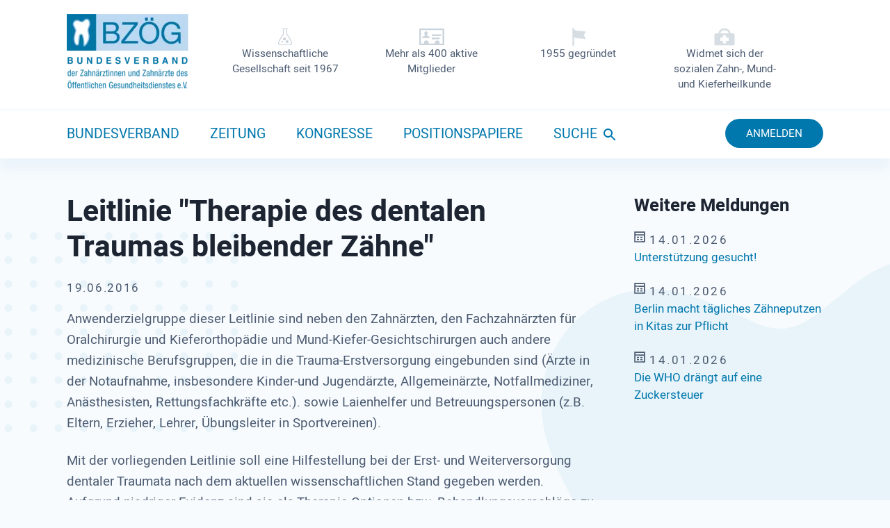

--- FILE ---
content_type: text/html; charset=UTF-8
request_url: https://bzoeg.de/aktuelles-leser/LL-Traume-bleibende-Zaehne.html
body_size: 17036
content:
<!DOCTYPE html>
<html lang="de">
<head>

      <meta charset="UTF-8">
    <title>Leitlinie &quot;Therapie des dentalen Traumas bleibender Zähne&quot; - Bundesverband der Zahnärzte des Öffentlichen Gesundheitsdienstes</title>
    <base href="https://bzoeg.de/">

          <meta name="robots" content="index,follow">
      <meta name="description" content="Auch Laienhelfer und Betreuungspersonen (z.B. Eltern, Erzieher, Lehrer, Übungsleiter in Sportvereinen) sollen Anwenderzielgruppe dieser Leitlinie sein.">
      <meta name="generator" content="Contao Open Source CMS">
    
    
    <meta name="viewport" content="width=device-width, initial-scale=1.0">
        <link rel="stylesheet" href="assets/css/mobile-menu.min.css,swipe.min.css,reset.css,swiper.min.css,fonts...-42b3c122.css">        <script src="assets/js/jquery.min.js,mobile-menu.jquery.min.js-f68c533b.js"></script><link rel="apple-touch-icon" sizes="180x180" href="files/bzoeg/administration/img/apple-touch-icon.png">
<link rel="icon" type="image/png" sizes="32x32" href="files/bzoeg/administration/img/favicon-32x32.png">
<link rel="icon" type="image/png" sizes="16x16" href="files/bzoeg/administration/img/favicon-16x16.png">
<link rel="manifest" href="files/bzoeg/administration/img/site.webmanifest">
<link rel="mask-icon" href="files/bzoeg/administration/img/safari-pinned-tab.svg" color="#0077ad">
<link rel="shortcut icon" href="files/bzoeg/administration/img/favicon.ico">
<meta name="msapplication-TileColor" content="#0077ad">
<meta name="msapplication-config" content="files/bzoeg/administration/img/browserconfig.xml">
<meta name="theme-color" content="#ffffff">
  
</head>
<body id="top">

      
    <div id="wrapper">

                        <header id="header">
            <div class="inside">
              
<!-- indexer::stop -->
<div class="mod_mobile_menu block">

        
  
<div id="mobile-menu-86-trigger" class="mobile_menu_trigger">
    <div class="burger"><span></span></div></div>

<div id="mobile-menu-86" class="mobile_menu">
    <div class="inner">
        
<!-- indexer::stop -->
<nav class="mod_navigation block" id="hautnavigation">

  
  <a href="aktuelles-leser/LL-Traume-bleibende-Zaehne.html#skipNavigation4" class="invisible">Navigation überspringen</a>

  
<ul class="level_1">
            <li class="submenu trail bundesverband first"><a href="bundesverband.html" title="Bundesverband" class="submenu trail bundesverband first" aria-haspopup="true">Bundesverband</a>
<ul class="level_2">
            <li class="first"><a href="bundesverband.html" title="Bundesverband" class="first">Bundesverband</a></li>
                <li><a href="bundesverband/vorstand.html" title="Vorstand">Vorstand</a></li>
                <li><a href="bundesverband/landesstellen.html" title="Landesstellen">Landesstellen</a></li>
                <li><a href="termine.html" title="Termine">Termine</a></li>
                <li class="trail"><a href="aktuelles.html" title="Aktuelles" class="trail">Aktuelles</a></li>
                <li><a href="bundesverband/satzung.html" title="Satzung">Satzung</a></li>
                <li><a href="bundesverband/kontakt.html" title="Kontakt">Kontakt</a></li>
                <li class="last"><a href="mitglied-werden.html" title="Mitglied werden" class="last">Mitglied werden</a></li>
      </ul>
</li>
                <li><a href="zeitung.html" title="Zeitung">Zeitung</a></li>
                <li class="kongresse"><a href="kongresse.html" title="Kongresse" class="kongresse">Kongresse</a></li>
                <li><a href="positionspapiere.html" title="Positionspapiere">Positionspapiere</a></li>
                <li class="suche"><a href="suchergebnisse.html" title="Suche" class="suche">Suche</a></li>
                <li class="anmelden last"><a href="mitglieder-anmeldung.html" title="Anmelden" class="anmelden last">Anmelden</a></li>
      </ul>

  <span id="skipNavigation4" class="invisible"></span>

</nav>
<!-- indexer::continue -->
    </div>
</div>

<script>
(function($) {
    $('#mobile-menu-86').mobileMenu({
                'animation': true,
        'animationSpeed': 300,
                'breakPoint': 1024,
        'offCanvas': false,
        'overlay': false,
        'disableNavigation': false,
        'parentTogglers': false,
        'closeOnLinkClick': false,
        'keepInPlace': false,
        'position': 'left',
                'trigger': $('#mobile-menu-86-trigger')
    });
})(jQuery);
</script>


</div>
<!-- indexer::continue -->

<div class="logo">
	<div class="inside">
<a href="bzoeg-ev.html">
	<span class="screen">
  <picture>
          <source srcset="assets/images/5/bzoeg-logo-ae335cd1.webp 1x, assets/images/6/bzoeg-logo-3f90bae8.webp 2x" media="(max-width: 768px)" type="image/webp" width="135" height="84">
          <source srcset="assets/images/c/bzoeg-logo-fe350fd8.png 1x, assets/images/2/bzoeg-logo-de9253a6.png 2x" media="(max-width: 768px)" width="135" height="84">
          <source srcset="assets/images/d/bzoeg-logo-7f12b2ce.webp 1x, assets/images/1/bzoeg-logo-6c36fc35.webp 2x" type="image/webp" width="175" height="109">
    
<img src="assets/images/5/bzoeg-logo-86ce0d40.png" srcset="assets/images/5/bzoeg-logo-86ce0d40.png 1x, assets/images/b/bzoeg-logo-5346c59d.png 2x" width="175" height="109" alt="" loading="lazy">

  </picture>
</span>
	<span class="mobile">
  <picture>
          <source srcset="assets/images/a/BZOEG-Mobile-Logo-d717b6d2.webp 1x, assets/images/7/BZOEG-Mobile-Logo-b8120f88.webp 2x" media="(max-width: 768px)" type="image/webp" width="135" height="41">
          <source srcset="assets/images/1/BZOEG-Mobile-Logo-6451ca27.jpg 1x, assets/images/0/BZOEG-Mobile-Logo-b5ef1e32.jpg 2x" media="(max-width: 768px)" width="135" height="41">
          <source srcset="assets/images/9/BZOEG-Mobile-Logo-32551081.webp 1x, assets/images/7/BZOEG-Mobile-Logo-68d96d3d.webp 2x" type="image/webp" width="175" height="53">
    
<img src="assets/images/0/BZOEG-Mobile-Logo-d14989de.jpg" srcset="assets/images/0/BZOEG-Mobile-Logo-d14989de.jpg 1x, assets/images/f/BZOEG-Mobile-Logo-143443cc.jpg 2x" width="175" height="53" alt="" loading="lazy">

  </picture>
</span>
</a>
	<div class="ce_text block">

        
  
  
      
<figure class="image_container">
  
  

<img src="files/bzoeg/administration/img/icon-wissenschaft.gif" width="74" height="26" alt="">


  
  </figure>

  
      <p>Wissenschaftliche Gesellschaft seit 1967</p>  

</div>

<div class="ce_text block">

        
  
  
      
<figure class="image_container">
  
  

<img src="files/bzoeg/administration/img/icon-visitenkarte.gif" width="74" height="26" alt="">


  
  </figure>

  
      <p>Mehr als 400 aktive Mitglieder</p>  

</div>

<div class="ce_text block">

        
  
  
      
<figure class="image_container">
  
  

<img src="files/bzoeg/administration/img/gruendungsfahne.gif" width="74" height="26" alt="">


  
  </figure>

  
      <p>1955 gegründet</p>  

</div>

<div class="ce_text block">

        
  
  
      
<figure class="image_container">
  
  

<img src="files/bzoeg/administration/img/icon-arztkoffer.gif" width="74" height="26" alt="">


  
  </figure>

  
      <p>Widmet sich der sozialen Zahn-, Mund- und Kieferheilkunde</p>  

</div>
  

</div></div>
<!-- indexer::stop -->
<nav class="mod_navigation block" id="hautnavigation">

  
  <a href="aktuelles-leser/LL-Traume-bleibende-Zaehne.html#skipNavigation4" class="invisible">Navigation überspringen</a>

  
<ul class="level_1">
            <li class="submenu trail bundesverband first"><a href="bundesverband.html" title="Bundesverband" class="submenu trail bundesverband first" aria-haspopup="true">Bundesverband</a>
<ul class="level_2">
            <li class="first"><a href="bundesverband.html" title="Bundesverband" class="first">Bundesverband</a></li>
                <li><a href="bundesverband/vorstand.html" title="Vorstand">Vorstand</a></li>
                <li><a href="bundesverband/landesstellen.html" title="Landesstellen">Landesstellen</a></li>
                <li><a href="termine.html" title="Termine">Termine</a></li>
                <li class="trail"><a href="aktuelles.html" title="Aktuelles" class="trail">Aktuelles</a></li>
                <li><a href="bundesverband/satzung.html" title="Satzung">Satzung</a></li>
                <li><a href="bundesverband/kontakt.html" title="Kontakt">Kontakt</a></li>
                <li class="last"><a href="mitglied-werden.html" title="Mitglied werden" class="last">Mitglied werden</a></li>
      </ul>
</li>
                <li><a href="zeitung.html" title="Zeitung">Zeitung</a></li>
                <li class="kongresse"><a href="kongresse.html" title="Kongresse" class="kongresse">Kongresse</a></li>
                <li><a href="positionspapiere.html" title="Positionspapiere">Positionspapiere</a></li>
                <li class="suche"><a href="suchergebnisse.html" title="Suche" class="suche">Suche</a></li>
                <li class="anmelden last"><a href="mitglieder-anmeldung.html" title="Anmelden" class="anmelden last">Anmelden</a></li>
      </ul>

  <span id="skipNavigation4" class="invisible"></span>

</nav>
<!-- indexer::continue -->
            </div>
          </header>
              
      
              <div id="container">

                      <main id="main">
              <div class="inside">
                

  <div class="mod_article block" id="article-15">
    
          
<div class="mod_newsreader block">

        
  
  
<div class="layout_full block">

  <h1>Leitlinie "Therapie des dentalen Traumas bleibender Zähne"</h1>

      <p class="info"><time datetime="2016-06-19T21:00:00+02:00">19.06.2016</time>  </p>
  
  
      
<div class="ce_text block">

        
  
      <p>Anwenderzielgruppe dieser Leitlinie sind neben den Zahnärzten, den Fachzahnärzten für Oralchirurgie und Kieferorthopädie und Mund-Kiefer-Gesichtschirurgen auch andere medizinische Berufsgruppen, die in die Trauma-Erstversorgung eingebunden sind (Ärzte in der Notaufnahme, insbesondere Kinder-und Jugendärzte, Allgemeinärzte, Notfallmediziner, Anästhesisten, Rettungsfachkräfte etc.). sowie Laienhelfer und Betreuungspersonen (z.B. Eltern, Erzieher, Lehrer, Übungsleiter in Sportvereinen).</p>
<p>Mit der vorliegenden Leitlinie soll eine Hilfestellung bei der Erst- und Weiterversorgung dentaler Traumata nach dem aktuellen wissenschaftlichen Stand gegeben werden. Aufgrund niedriger Evidenz sind sie als&nbsp;Therapie-Optionen bzw. Behandlungsvorschläge zu verstehen</p>
<p>Quelle: <a href="http://www.awmf.org/leitlinien/detail/ll/083-004.html">awmf.online</a></p>  
  
  

</div>
  
  
</div>


      <!-- indexer::stop -->
    <p class="back"><a href="javascript:history.go(-1)" title="Zurück">Zurück</a></p>
    <!-- indexer::continue -->
  
  

</div>
    
      </div>

              </div>
                          </main>
          
                                
                                    <aside id="right">
                <div class="inside">
                  

  <div class="mod_article block" id="article-47">
    
          
<!-- indexer::stop -->
<div class="mod_newslist block">

            <h2>Weitere Meldungen</h2>
      
  
      
<div class="layout_simple arc_1 block first even">
  <time datetime="2026-01-14T14:28:00+01:00">14.01.2026</time>  <a href="aktuelles-leser/unterstuetzung-gesucht-2.html" title="Den Artikel lesen: Unterstützung gesucht!">Unterstützung gesucht!</a></div>


<div class="layout_simple arc_1 block odd">
  <time datetime="2026-01-14T14:28:00+01:00">14.01.2026</time>  <a href="aktuelles-leser/berlin-macht-taegliches-zaehneputzen-in-kitas-zur-pflicht.html" title="Den Artikel lesen: Berlin macht tägliches Zähneputzen in Kitas zur Pflicht">Berlin macht tägliches Zähneputzen in Kitas zur Pflicht</a></div>


<div class="layout_simple arc_1 block last even">
  <time datetime="2026-01-14T14:26:00+01:00">14.01.2026</time>  <a href="aktuelles-leser/die-who-draengt-auf-eine-zuckersteuer.html" title="Den Artikel lesen: Die WHO drängt auf eine Zuckersteuer">Die WHO drängt auf eine Zuckersteuer</a></div>

      

</div>
<!-- indexer::continue -->
    
      </div>

                </div>
              </aside>
                      
        </div>
      
      
                        <footer id="footer">
            <div class="inside">
              
<!-- indexer::stop -->
<div class="mod_breadcrumb block">

            <h6>Sie befinden sich hier:</h6>
      
  
  <ul itemprop="breadcrumb" itemscope itemtype="http://schema.org/BreadcrumbList">
                  <li class="first" itemscope itemtype="http://schema.org/ListItem" itemprop="itemListElement"><a href="./" title="Bundesverband der Zahnärzte des Öffentlichen Gesundheitsdienstes" itemprop="item"><span itemprop="name">BZÖG</span></a><meta itemprop="position" content="1"></li>
                        <li itemscope itemtype="http://schema.org/ListItem" itemprop="itemListElement"><a href="bundesverband.html" title="Bundesverband" itemprop="item"><span itemprop="name">Bundesverband</span></a><meta itemprop="position" content="2"></li>
                        <li itemscope itemtype="http://schema.org/ListItem" itemprop="itemListElement"><a href="aktuelles.html" title="Aktuelles" itemprop="item"><span itemprop="name">Aktuelles</span></a><meta itemprop="position" content="3"></li>
                        <li class="active last">Leitlinie &quot;Therapie des dentalen Traumas bleibender Zähne&quot;</li>
            </ul>


</div>
<!-- indexer::continue -->

<!-- indexer::stop -->
<nav class="mod_customnav block">

      <h6>2026 BZÖG e.V. Alle Rechte vorbehalten.</h6>
  
  <a href="aktuelles-leser/LL-Traume-bleibende-Zaehne.html#skipNavigation3" class="invisible">Navigation überspringen</a>

  
<ul class="level_1">
            <li class="first"><a href="bundesverband/kontakt.html" title="Kontakt" class="first">Kontakt</a></li>
                <li><a href="bundesverband/satzung.html" title="Satzung">Satzung</a></li>
                <li><a href="mitglied-werden.html" title="Mitglied werden">Mitglied werden</a></li>
                <li><a href="impressum.html" title="Impressum">Impressum</a></li>
                <li class="last"><a href="datenschutz.html" title="Datenschutz" class="last">Datenschutz</a></li>
      </ul>

  <span id="skipNavigation3" class="invisible"></span>

</nav>
<!-- indexer::continue -->
            </div>
          </footer>
              
    </div>

      
  
<script src="assets/swipe/js/swipe.min.js?v=2.2.1"></script>
<script>
  (function() {
    var e = document.querySelectorAll('.content-slider, .slider-control'), c, i;
    for (i=0; i<e.length; i+=2) {
      c = e[i].getAttribute('data-config').split(',');
      new Swipe(e[i], {
        // Put custom options here
        'auto': parseInt(c[0]),
        'speed': parseInt(c[1]),
        'startSlide': parseInt(c[2]),
        'continuous': parseInt(c[3]),
        'menu': e[i+1]
      });
    }
  })();
</script>
<script src="files/bzoeg/administration/js/swiper.min.js?v=38f99b6c"></script><script src="files/bzoeg/administration/js/aufrufe.js?v=f0aaf05c"></script>  <script type="application/ld+json">
{
    "@context": "https:\/\/schema.org",
    "@graph": [
        {
            "@type": "WebPage"
        },
        {
            "@id": "#\/schema\/news\/180",
            "@type": "NewsArticle",
            "author": {
                "@type": "Person",
                "name": "Dr. Grit Hantzsche"
            },
            "datePublished": "2016-06-19T21:00:00+02:00",
            "description": "Auch Laienhelfer und Betreuungspersonen (z.B. Eltern, Erzieher, Lehrer, Übungsleiter in Sportvereinen) sollen Anwenderzielgruppe dieser Leitlinie sein.",
            "headline": "Leitlinie \"Therapie des dentalen Traumas bleibender Zähne\"",
            "text": "Anwenderzielgruppe dieser Leitlinie sind neben den Zahnärzten, den Fachzahnärzten für Oralchirurgie und Kieferorthopädie und Mund-Kiefer-Gesichtschirurgen auch andere medizinische Berufsgruppen, die in die Trauma-Erstversorgung eingebunden sind (Ärzte in der Notaufnahme, insbesondere Kinder-und Jugendärzte, Allgemeinärzte, Notfallmediziner, Anästhesisten, Rettungsfachkräfte etc.). sowie Laienhelfer und Betreuungspersonen (z.B. Eltern, Erzieher, Lehrer, Übungsleiter in Sportvereinen).\nMit der vorliegenden Leitlinie soll eine Hilfestellung bei der Erst- und Weiterversorgung dentaler Traumata nach dem aktuellen wissenschaftlichen Stand gegeben werden. Aufgrund niedriger Evidenz sind sie als Therapie-Optionen bzw. Behandlungsvorschläge zu verstehen\nQuelle: awmf.online",
            "url": "aktuelles-leser\/LL-Traume-bleibende-Zaehne.html"
        }
    ]
}
</script>
<script type="application/ld+json">
{
    "@context": "https:\/\/schema.contao.org",
    "@graph": [
        {
            "@type": "Page",
            "fePreview": false,
            "groups": [],
            "noSearch": false,
            "pageId": 16,
            "protected": false,
            "title": "Leitlinie \"Therapie des dentalen Traumas bleibender Zähne\""
        }
    ]
}
</script></body>
</html>

--- FILE ---
content_type: text/css
request_url: https://bzoeg.de/assets/css/mobile-menu.min.css,swipe.min.css,reset.css,swiper.min.css,fonts...-42b3c122.css
body_size: 49296
content:
.mobile_menu{position:fixed;z-index:100;display:none}.mobile_menu .inner{height:100%;background:#000;overflow-y:scroll}.mobile_menu.active.position_left{box-shadow:2px 0 5px 0 rgba(0,0,0,.5)}.mobile_menu.active.position_top{box-shadow:0 2px 5px 0 rgba(0,0,0,.5)}.mobile_menu.active.position_right{box-shadow:-2px 0 5px 0 rgba(0,0,0,.5)}.mobile_menu.active.position_bottom{box-shadow:0 -2px 5px 0 rgba(0,0,0,.5)}.mobile_menu.active.no_shadow{box-shadow:none!important}.mobile_menu_trigger{display:none}.mobile_menu_wrapper{position:relative;width:100%;overflow:hidden}.mobile_menu_overlay{position:fixed;top:0;left:0;width:100%;height:100vh;z-index:99}.mobile_menu_overlay.background{background:rgba(0,0,0,.5)}.mobile_menu li.submenu_hide>ul{display:none}.mobile_menu li.submenu_show>ul{display:block}body.ie8 .mobile_menu,body.ie8 .mobile_menu_trigger,body.ie9 .mobile_menu,body.ie9 .mobile_menu_trigger{display:none!important}
.content-slider{overflow:hidden;visibility:hidden;position:relative}.slider-wrapper{overflow:hidden;position:relative}.slider-wrapper>*{float:left;width:100%;position:relative}.slider-control{height:30px;position:relative}.slider-control a,.slider-control .slider-menu{position:absolute;top:9px;display:inline-block}.slider-control .slider-prev{left:0}.slider-control .slider-next{right:0}.slider-control .slider-menu{top:0;width:50%;left:50%;margin-left:-25%;font-size:27px;text-align:center}.slider-control .slider-menu b{color:#bbb;cursor:pointer}.slider-control .slider-menu b.active{color:#666}
/* 

html5doctor.com Reset Stylesheet
v1.6.1

Author: Richard Clark - http://richclarkdesign.com 
Twitter: @rich_clark

Last Updated: 2010-09-17

*/

html, body, div, span, object, iframe,
h1, h2, h3, h4, h5, h6, p, blockquote, pre,
abbr, address, cite, code,
del, dfn, em, img, ins, kbd, q, samp,
small, strong, sub, sup, var,
b, i,
dl, dt, dd, ol, ul, li,
fieldset, form, label, legend,
table, caption, tbody, tfoot, thead, tr, th, td,
article, aside, canvas, details, figcaption, figure, 
footer, header, hgroup, menu, nav, section, summary,
time, mark, audio, video {
    margin:0;
    padding:0;
    border:0;
    outline:0;
    font-size:100%;
    vertical-align:baseline;
    background:transparent;
}

body {
    line-height:1;
}

article,aside,details,figcaption,figure,
footer,header,hgroup,menu,nav,section { 
    display:block;
}

nav ul {
    list-style:none;
}

blockquote, q {
    quotes:none;
}

blockquote:before, blockquote:after,
q:before, q:after {
    content:'';
    content:none;
}

a {
    margin:0;
    padding:0;
    font-size:100%;
    vertical-align:baseline;
    background:transparent;
}

/* change colours to suit your needs */
ins {
    background-color:#ff9;
    color:#000;
    text-decoration:none;
}

/* change colours to suit your needs */
mark {
    background-color:#ff9;
    color:#000; 
    font-style:italic;
    font-weight:bold;
}

del {
    text-decoration: line-through;
}

abbr[title], dfn[title] {
    border-bottom:1px dotted;
    cursor:help;
}

table {
    border-collapse:collapse;
    border-spacing:0;
}

/* change border colour to suit your needs */
hr {
    display:block;
    height:1px;
    border:0;   
    border-top:1px solid #cccccc;
    margin:1em 0;
    padding:0;
}

input, select {
    vertical-align:middle;
}

.invisible{
	display: none;
}
/**
 * Swiper 4.5.0
 * Most modern mobile touch slider and framework with hardware accelerated transitions
 * http://www.idangero.us/swiper/
 *
 * Copyright 2014-2019 Vladimir Kharlampidi
 *
 * Released under the MIT License
 *
 * Released on: February 22, 2019
 */
.swiper-container{margin:0 auto;position:relative;overflow:hidden;list-style:none;padding:0;z-index:1}.swiper-container-no-flexbox .swiper-slide{float:left}.swiper-container-vertical>.swiper-wrapper{-webkit-box-orient:vertical;-webkit-box-direction:normal;-webkit-flex-direction:column;-ms-flex-direction:column;flex-direction:column}.swiper-wrapper{position:relative;width:100%;height:100%;z-index:1;display:-webkit-box;display:-webkit-flex;display:-ms-flexbox;display:flex;-webkit-transition-property:-webkit-transform;transition-property:-webkit-transform;-o-transition-property:transform;transition-property:transform;transition-property:transform,-webkit-transform;-webkit-box-sizing:content-box;box-sizing:content-box}.swiper-container-android .swiper-slide,.swiper-wrapper{-webkit-transform:translate3d(0,0,0);transform:translate3d(0,0,0)}.swiper-container-multirow>.swiper-wrapper{-webkit-flex-wrap:wrap;-ms-flex-wrap:wrap;flex-wrap:wrap}.swiper-container-free-mode>.swiper-wrapper{-webkit-transition-timing-function:ease-out;-o-transition-timing-function:ease-out;transition-timing-function:ease-out;margin:0 auto}.swiper-slide{-webkit-flex-shrink:0;-ms-flex-negative:0;flex-shrink:0;width:100%;height:100%;position:relative;-webkit-transition-property:-webkit-transform;transition-property:-webkit-transform;-o-transition-property:transform;transition-property:transform;transition-property:transform,-webkit-transform}.swiper-slide-invisible-blank{visibility:hidden}.swiper-container-autoheight,.swiper-container-autoheight .swiper-slide{height:auto}.swiper-container-autoheight .swiper-wrapper{-webkit-box-align:start;-webkit-align-items:flex-start;-ms-flex-align:start;align-items:flex-start;-webkit-transition-property:height,-webkit-transform;transition-property:height,-webkit-transform;-o-transition-property:transform,height;transition-property:transform,height;transition-property:transform,height,-webkit-transform}.swiper-container-3d{-webkit-perspective:1200px;perspective:1200px}.swiper-container-3d .swiper-cube-shadow,.swiper-container-3d .swiper-slide,.swiper-container-3d .swiper-slide-shadow-bottom,.swiper-container-3d .swiper-slide-shadow-left,.swiper-container-3d .swiper-slide-shadow-right,.swiper-container-3d .swiper-slide-shadow-top,.swiper-container-3d .swiper-wrapper{-webkit-transform-style:preserve-3d;transform-style:preserve-3d}.swiper-container-3d .swiper-slide-shadow-bottom,.swiper-container-3d .swiper-slide-shadow-left,.swiper-container-3d .swiper-slide-shadow-right,.swiper-container-3d .swiper-slide-shadow-top{position:absolute;left:0;top:0;width:100%;height:100%;pointer-events:none;z-index:10}.swiper-container-3d .swiper-slide-shadow-left{background-image:-webkit-gradient(linear,right top,left top,from(rgba(0,0,0,.5)),to(rgba(0,0,0,0)));background-image:-webkit-linear-gradient(right,rgba(0,0,0,.5),rgba(0,0,0,0));background-image:-o-linear-gradient(right,rgba(0,0,0,.5),rgba(0,0,0,0));background-image:linear-gradient(to left,rgba(0,0,0,.5),rgba(0,0,0,0))}.swiper-container-3d .swiper-slide-shadow-right{background-image:-webkit-gradient(linear,left top,right top,from(rgba(0,0,0,.5)),to(rgba(0,0,0,0)));background-image:-webkit-linear-gradient(left,rgba(0,0,0,.5),rgba(0,0,0,0));background-image:-o-linear-gradient(left,rgba(0,0,0,.5),rgba(0,0,0,0));background-image:linear-gradient(to right,rgba(0,0,0,.5),rgba(0,0,0,0))}.swiper-container-3d .swiper-slide-shadow-top{background-image:-webkit-gradient(linear,left bottom,left top,from(rgba(0,0,0,.5)),to(rgba(0,0,0,0)));background-image:-webkit-linear-gradient(bottom,rgba(0,0,0,.5),rgba(0,0,0,0));background-image:-o-linear-gradient(bottom,rgba(0,0,0,.5),rgba(0,0,0,0));background-image:linear-gradient(to top,rgba(0,0,0,.5),rgba(0,0,0,0))}.swiper-container-3d .swiper-slide-shadow-bottom{background-image:-webkit-gradient(linear,left top,left bottom,from(rgba(0,0,0,.5)),to(rgba(0,0,0,0)));background-image:-webkit-linear-gradient(top,rgba(0,0,0,.5),rgba(0,0,0,0));background-image:-o-linear-gradient(top,rgba(0,0,0,.5),rgba(0,0,0,0));background-image:linear-gradient(to bottom,rgba(0,0,0,.5),rgba(0,0,0,0))}.swiper-container-wp8-horizontal,.swiper-container-wp8-horizontal>.swiper-wrapper{-ms-touch-action:pan-y;touch-action:pan-y}.swiper-container-wp8-vertical,.swiper-container-wp8-vertical>.swiper-wrapper{-ms-touch-action:pan-x;touch-action:pan-x}.swiper-button-next,.swiper-button-prev{position:absolute;top:50%;width:27px;height:44px;margin-top:-22px;z-index:10;cursor:pointer;background-size:27px 44px;background-position:center;background-repeat:no-repeat}.swiper-button-next.swiper-button-disabled,.swiper-button-prev.swiper-button-disabled{opacity:.35;cursor:auto;pointer-events:none}.swiper-button-prev,.swiper-container-rtl .swiper-button-next{background-image:url("data:image/svg+xml;charset=utf-8,%3Csvg%20xmlns%3D'http%3A%2F%2Fwww.w3.org%2F2000%2Fsvg'%20viewBox%3D'0%200%2027%2044'%3E%3Cpath%20d%3D'M0%2C22L22%2C0l2.1%2C2.1L4.2%2C22l19.9%2C19.9L22%2C44L0%2C22L0%2C22L0%2C22z'%20fill%3D'%23007aff'%2F%3E%3C%2Fsvg%3E");left:10px;right:auto}.swiper-button-next,.swiper-container-rtl .swiper-button-prev{background-image:url("data:image/svg+xml;charset=utf-8,%3Csvg%20xmlns%3D'http%3A%2F%2Fwww.w3.org%2F2000%2Fsvg'%20viewBox%3D'0%200%2027%2044'%3E%3Cpath%20d%3D'M27%2C22L27%2C22L5%2C44l-2.1-2.1L22.8%2C22L2.9%2C2.1L5%2C0L27%2C22L27%2C22z'%20fill%3D'%23007aff'%2F%3E%3C%2Fsvg%3E");right:10px;left:auto}.swiper-button-prev.swiper-button-white,.swiper-container-rtl .swiper-button-next.swiper-button-white{background-image:url("data:image/svg+xml;charset=utf-8,%3Csvg%20xmlns%3D'http%3A%2F%2Fwww.w3.org%2F2000%2Fsvg'%20viewBox%3D'0%200%2027%2044'%3E%3Cpath%20d%3D'M0%2C22L22%2C0l2.1%2C2.1L4.2%2C22l19.9%2C19.9L22%2C44L0%2C22L0%2C22L0%2C22z'%20fill%3D'%23ffffff'%2F%3E%3C%2Fsvg%3E")}.swiper-button-next.swiper-button-white,.swiper-container-rtl .swiper-button-prev.swiper-button-white{background-image:url("data:image/svg+xml;charset=utf-8,%3Csvg%20xmlns%3D'http%3A%2F%2Fwww.w3.org%2F2000%2Fsvg'%20viewBox%3D'0%200%2027%2044'%3E%3Cpath%20d%3D'M27%2C22L27%2C22L5%2C44l-2.1-2.1L22.8%2C22L2.9%2C2.1L5%2C0L27%2C22L27%2C22z'%20fill%3D'%23ffffff'%2F%3E%3C%2Fsvg%3E")}.swiper-button-prev.swiper-button-black,.swiper-container-rtl .swiper-button-next.swiper-button-black{background-image:url("data:image/svg+xml;charset=utf-8,%3Csvg%20xmlns%3D'http%3A%2F%2Fwww.w3.org%2F2000%2Fsvg'%20viewBox%3D'0%200%2027%2044'%3E%3Cpath%20d%3D'M0%2C22L22%2C0l2.1%2C2.1L4.2%2C22l19.9%2C19.9L22%2C44L0%2C22L0%2C22L0%2C22z'%20fill%3D'%23000000'%2F%3E%3C%2Fsvg%3E")}.swiper-button-next.swiper-button-black,.swiper-container-rtl .swiper-button-prev.swiper-button-black{background-image:url("data:image/svg+xml;charset=utf-8,%3Csvg%20xmlns%3D'http%3A%2F%2Fwww.w3.org%2F2000%2Fsvg'%20viewBox%3D'0%200%2027%2044'%3E%3Cpath%20d%3D'M27%2C22L27%2C22L5%2C44l-2.1-2.1L22.8%2C22L2.9%2C2.1L5%2C0L27%2C22L27%2C22z'%20fill%3D'%23000000'%2F%3E%3C%2Fsvg%3E")}.swiper-button-lock{display:none}.swiper-pagination{position:absolute;text-align:center;-webkit-transition:.3s opacity;-o-transition:.3s opacity;transition:.3s opacity;-webkit-transform:translate3d(0,0,0);transform:translate3d(0,0,0);z-index:10}.swiper-pagination.swiper-pagination-hidden{opacity:0}.swiper-container-horizontal>.swiper-pagination-bullets,.swiper-pagination-custom,.swiper-pagination-fraction{bottom:10px;left:0;width:100%}.swiper-pagination-bullets-dynamic{overflow:hidden;font-size:0}.swiper-pagination-bullets-dynamic .swiper-pagination-bullet{-webkit-transform:scale(.33);-ms-transform:scale(.33);transform:scale(.33);position:relative}.swiper-pagination-bullets-dynamic .swiper-pagination-bullet-active{-webkit-transform:scale(1);-ms-transform:scale(1);transform:scale(1)}.swiper-pagination-bullets-dynamic .swiper-pagination-bullet-active-main{-webkit-transform:scale(1);-ms-transform:scale(1);transform:scale(1)}.swiper-pagination-bullets-dynamic .swiper-pagination-bullet-active-prev{-webkit-transform:scale(.66);-ms-transform:scale(.66);transform:scale(.66)}.swiper-pagination-bullets-dynamic .swiper-pagination-bullet-active-prev-prev{-webkit-transform:scale(.33);-ms-transform:scale(.33);transform:scale(.33)}.swiper-pagination-bullets-dynamic .swiper-pagination-bullet-active-next{-webkit-transform:scale(.66);-ms-transform:scale(.66);transform:scale(.66)}.swiper-pagination-bullets-dynamic .swiper-pagination-bullet-active-next-next{-webkit-transform:scale(.33);-ms-transform:scale(.33);transform:scale(.33)}.swiper-pagination-bullet{width:8px;height:8px;display:inline-block;border-radius:100%;background:#000;opacity:.2}button.swiper-pagination-bullet{border:none;margin:0;padding:0;-webkit-box-shadow:none;box-shadow:none;-webkit-appearance:none;-moz-appearance:none;appearance:none}.swiper-pagination-clickable .swiper-pagination-bullet{cursor:pointer}.swiper-pagination-bullet-active{opacity:1;background:#007aff}.swiper-container-vertical>.swiper-pagination-bullets{right:10px;top:50%;-webkit-transform:translate3d(0,-50%,0);transform:translate3d(0,-50%,0)}.swiper-container-vertical>.swiper-pagination-bullets .swiper-pagination-bullet{margin:6px 0;display:block}.swiper-container-vertical>.swiper-pagination-bullets.swiper-pagination-bullets-dynamic{top:50%;-webkit-transform:translateY(-50%);-ms-transform:translateY(-50%);transform:translateY(-50%);width:8px}.swiper-container-vertical>.swiper-pagination-bullets.swiper-pagination-bullets-dynamic .swiper-pagination-bullet{display:inline-block;-webkit-transition:.2s top,.2s -webkit-transform;transition:.2s top,.2s -webkit-transform;-o-transition:.2s transform,.2s top;transition:.2s transform,.2s top;transition:.2s transform,.2s top,.2s -webkit-transform}.swiper-container-horizontal>.swiper-pagination-bullets .swiper-pagination-bullet{margin:0 4px}.swiper-container-horizontal>.swiper-pagination-bullets.swiper-pagination-bullets-dynamic{left:50%;-webkit-transform:translateX(-50%);-ms-transform:translateX(-50%);transform:translateX(-50%);white-space:nowrap}.swiper-container-horizontal>.swiper-pagination-bullets.swiper-pagination-bullets-dynamic .swiper-pagination-bullet{-webkit-transition:.2s left,.2s -webkit-transform;transition:.2s left,.2s -webkit-transform;-o-transition:.2s transform,.2s left;transition:.2s transform,.2s left;transition:.2s transform,.2s left,.2s -webkit-transform}.swiper-container-horizontal.swiper-container-rtl>.swiper-pagination-bullets-dynamic .swiper-pagination-bullet{-webkit-transition:.2s right,.2s -webkit-transform;transition:.2s right,.2s -webkit-transform;-o-transition:.2s transform,.2s right;transition:.2s transform,.2s right;transition:.2s transform,.2s right,.2s -webkit-transform}.swiper-pagination-progressbar{background:rgba(0,0,0,.25);position:absolute}.swiper-pagination-progressbar .swiper-pagination-progressbar-fill{background:#007aff;position:absolute;left:0;top:0;width:100%;height:100%;-webkit-transform:scale(0);-ms-transform:scale(0);transform:scale(0);-webkit-transform-origin:left top;-ms-transform-origin:left top;transform-origin:left top}.swiper-container-rtl .swiper-pagination-progressbar .swiper-pagination-progressbar-fill{-webkit-transform-origin:right top;-ms-transform-origin:right top;transform-origin:right top}.swiper-container-horizontal>.swiper-pagination-progressbar,.swiper-container-vertical>.swiper-pagination-progressbar.swiper-pagination-progressbar-opposite{width:100%;height:4px;left:0;top:0}.swiper-container-horizontal>.swiper-pagination-progressbar.swiper-pagination-progressbar-opposite,.swiper-container-vertical>.swiper-pagination-progressbar{width:4px;height:100%;left:0;top:0}.swiper-pagination-white .swiper-pagination-bullet-active{background:#fff}.swiper-pagination-progressbar.swiper-pagination-white{background:rgba(255,255,255,.25)}.swiper-pagination-progressbar.swiper-pagination-white .swiper-pagination-progressbar-fill{background:#fff}.swiper-pagination-black .swiper-pagination-bullet-active{background:#000}.swiper-pagination-progressbar.swiper-pagination-black{background:rgba(0,0,0,.25)}.swiper-pagination-progressbar.swiper-pagination-black .swiper-pagination-progressbar-fill{background:#000}.swiper-pagination-lock{display:none}.swiper-scrollbar{border-radius:10px;position:relative;-ms-touch-action:none;background:rgba(0,0,0,.1)}.swiper-container-horizontal>.swiper-scrollbar{position:absolute;left:1%;bottom:3px;z-index:50;height:5px;width:98%}.swiper-container-vertical>.swiper-scrollbar{position:absolute;right:3px;top:1%;z-index:50;width:5px;height:98%}.swiper-scrollbar-drag{height:100%;width:100%;position:relative;background:rgba(0,0,0,.5);border-radius:10px;left:0;top:0}.swiper-scrollbar-cursor-drag{cursor:move}.swiper-scrollbar-lock{display:none}.swiper-zoom-container{width:100%;height:100%;display:-webkit-box;display:-webkit-flex;display:-ms-flexbox;display:flex;-webkit-box-pack:center;-webkit-justify-content:center;-ms-flex-pack:center;justify-content:center;-webkit-box-align:center;-webkit-align-items:center;-ms-flex-align:center;align-items:center;text-align:center}.swiper-zoom-container>canvas,.swiper-zoom-container>img,.swiper-zoom-container>svg{max-width:100%;max-height:100%;-o-object-fit:contain;object-fit:contain}.swiper-slide-zoomed{cursor:move}.swiper-lazy-preloader{width:42px;height:42px;position:absolute;left:50%;top:50%;margin-left:-21px;margin-top:-21px;z-index:10;-webkit-transform-origin:50%;-ms-transform-origin:50%;transform-origin:50%;-webkit-animation:swiper-preloader-spin 1s steps(12,end) infinite;animation:swiper-preloader-spin 1s steps(12,end) infinite}.swiper-lazy-preloader:after{display:block;content:'';width:100%;height:100%;background-image:url("data:image/svg+xml;charset=utf-8,%3Csvg%20viewBox%3D'0%200%20120%20120'%20xmlns%3D'http%3A%2F%2Fwww.w3.org%2F2000%2Fsvg'%20xmlns%3Axlink%3D'http%3A%2F%2Fwww.w3.org%2F1999%2Fxlink'%3E%3Cdefs%3E%3Cline%20id%3D'l'%20x1%3D'60'%20x2%3D'60'%20y1%3D'7'%20y2%3D'27'%20stroke%3D'%236c6c6c'%20stroke-width%3D'11'%20stroke-linecap%3D'round'%2F%3E%3C%2Fdefs%3E%3Cg%3E%3Cuse%20xlink%3Ahref%3D'%23l'%20opacity%3D'.27'%2F%3E%3Cuse%20xlink%3Ahref%3D'%23l'%20opacity%3D'.27'%20transform%3D'rotate(30%2060%2C60)'%2F%3E%3Cuse%20xlink%3Ahref%3D'%23l'%20opacity%3D'.27'%20transform%3D'rotate(60%2060%2C60)'%2F%3E%3Cuse%20xlink%3Ahref%3D'%23l'%20opacity%3D'.27'%20transform%3D'rotate(90%2060%2C60)'%2F%3E%3Cuse%20xlink%3Ahref%3D'%23l'%20opacity%3D'.27'%20transform%3D'rotate(120%2060%2C60)'%2F%3E%3Cuse%20xlink%3Ahref%3D'%23l'%20opacity%3D'.27'%20transform%3D'rotate(150%2060%2C60)'%2F%3E%3Cuse%20xlink%3Ahref%3D'%23l'%20opacity%3D'.37'%20transform%3D'rotate(180%2060%2C60)'%2F%3E%3Cuse%20xlink%3Ahref%3D'%23l'%20opacity%3D'.46'%20transform%3D'rotate(210%2060%2C60)'%2F%3E%3Cuse%20xlink%3Ahref%3D'%23l'%20opacity%3D'.56'%20transform%3D'rotate(240%2060%2C60)'%2F%3E%3Cuse%20xlink%3Ahref%3D'%23l'%20opacity%3D'.66'%20transform%3D'rotate(270%2060%2C60)'%2F%3E%3Cuse%20xlink%3Ahref%3D'%23l'%20opacity%3D'.75'%20transform%3D'rotate(300%2060%2C60)'%2F%3E%3Cuse%20xlink%3Ahref%3D'%23l'%20opacity%3D'.85'%20transform%3D'rotate(330%2060%2C60)'%2F%3E%3C%2Fg%3E%3C%2Fsvg%3E");background-position:50%;background-size:100%;background-repeat:no-repeat}.swiper-lazy-preloader-white:after{background-image:url("data:image/svg+xml;charset=utf-8,%3Csvg%20viewBox%3D'0%200%20120%20120'%20xmlns%3D'http%3A%2F%2Fwww.w3.org%2F2000%2Fsvg'%20xmlns%3Axlink%3D'http%3A%2F%2Fwww.w3.org%2F1999%2Fxlink'%3E%3Cdefs%3E%3Cline%20id%3D'l'%20x1%3D'60'%20x2%3D'60'%20y1%3D'7'%20y2%3D'27'%20stroke%3D'%23fff'%20stroke-width%3D'11'%20stroke-linecap%3D'round'%2F%3E%3C%2Fdefs%3E%3Cg%3E%3Cuse%20xlink%3Ahref%3D'%23l'%20opacity%3D'.27'%2F%3E%3Cuse%20xlink%3Ahref%3D'%23l'%20opacity%3D'.27'%20transform%3D'rotate(30%2060%2C60)'%2F%3E%3Cuse%20xlink%3Ahref%3D'%23l'%20opacity%3D'.27'%20transform%3D'rotate(60%2060%2C60)'%2F%3E%3Cuse%20xlink%3Ahref%3D'%23l'%20opacity%3D'.27'%20transform%3D'rotate(90%2060%2C60)'%2F%3E%3Cuse%20xlink%3Ahref%3D'%23l'%20opacity%3D'.27'%20transform%3D'rotate(120%2060%2C60)'%2F%3E%3Cuse%20xlink%3Ahref%3D'%23l'%20opacity%3D'.27'%20transform%3D'rotate(150%2060%2C60)'%2F%3E%3Cuse%20xlink%3Ahref%3D'%23l'%20opacity%3D'.37'%20transform%3D'rotate(180%2060%2C60)'%2F%3E%3Cuse%20xlink%3Ahref%3D'%23l'%20opacity%3D'.46'%20transform%3D'rotate(210%2060%2C60)'%2F%3E%3Cuse%20xlink%3Ahref%3D'%23l'%20opacity%3D'.56'%20transform%3D'rotate(240%2060%2C60)'%2F%3E%3Cuse%20xlink%3Ahref%3D'%23l'%20opacity%3D'.66'%20transform%3D'rotate(270%2060%2C60)'%2F%3E%3Cuse%20xlink%3Ahref%3D'%23l'%20opacity%3D'.75'%20transform%3D'rotate(300%2060%2C60)'%2F%3E%3Cuse%20xlink%3Ahref%3D'%23l'%20opacity%3D'.85'%20transform%3D'rotate(330%2060%2C60)'%2F%3E%3C%2Fg%3E%3C%2Fsvg%3E")}@-webkit-keyframes swiper-preloader-spin{100%{-webkit-transform:rotate(360deg);transform:rotate(360deg)}}@keyframes swiper-preloader-spin{100%{-webkit-transform:rotate(360deg);transform:rotate(360deg)}}.swiper-container .swiper-notification{position:absolute;left:0;top:0;pointer-events:none;opacity:0;z-index:-1000}.swiper-container-fade.swiper-container-free-mode .swiper-slide{-webkit-transition-timing-function:ease-out;-o-transition-timing-function:ease-out;transition-timing-function:ease-out}.swiper-container-fade .swiper-slide{pointer-events:none;-webkit-transition-property:opacity;-o-transition-property:opacity;transition-property:opacity}.swiper-container-fade .swiper-slide .swiper-slide{pointer-events:none}.swiper-container-fade .swiper-slide-active,.swiper-container-fade .swiper-slide-active .swiper-slide-active{pointer-events:auto}.swiper-container-cube{overflow:visible}.swiper-container-cube .swiper-slide{pointer-events:none;-webkit-backface-visibility:hidden;backface-visibility:hidden;z-index:1;visibility:hidden;-webkit-transform-origin:0 0;-ms-transform-origin:0 0;transform-origin:0 0;width:100%;height:100%}.swiper-container-cube .swiper-slide .swiper-slide{pointer-events:none}.swiper-container-cube.swiper-container-rtl .swiper-slide{-webkit-transform-origin:100% 0;-ms-transform-origin:100% 0;transform-origin:100% 0}.swiper-container-cube .swiper-slide-active,.swiper-container-cube .swiper-slide-active .swiper-slide-active{pointer-events:auto}.swiper-container-cube .swiper-slide-active,.swiper-container-cube .swiper-slide-next,.swiper-container-cube .swiper-slide-next+.swiper-slide,.swiper-container-cube .swiper-slide-prev{pointer-events:auto;visibility:visible}.swiper-container-cube .swiper-slide-shadow-bottom,.swiper-container-cube .swiper-slide-shadow-left,.swiper-container-cube .swiper-slide-shadow-right,.swiper-container-cube .swiper-slide-shadow-top{z-index:0;-webkit-backface-visibility:hidden;backface-visibility:hidden}.swiper-container-cube .swiper-cube-shadow{position:absolute;left:0;bottom:0;width:100%;height:100%;background:#000;opacity:.6;-webkit-filter:blur(50px);filter:blur(50px);z-index:0}.swiper-container-flip{overflow:visible}.swiper-container-flip .swiper-slide{pointer-events:none;-webkit-backface-visibility:hidden;backface-visibility:hidden;z-index:1}.swiper-container-flip .swiper-slide .swiper-slide{pointer-events:none}.swiper-container-flip .swiper-slide-active,.swiper-container-flip .swiper-slide-active .swiper-slide-active{pointer-events:auto}.swiper-container-flip .swiper-slide-shadow-bottom,.swiper-container-flip .swiper-slide-shadow-left,.swiper-container-flip .swiper-slide-shadow-right,.swiper-container-flip .swiper-slide-shadow-top{z-index:0;-webkit-backface-visibility:hidden;backface-visibility:hidden}.swiper-container-coverflow .swiper-wrapper{-ms-perspective:1200px}
/* heebo-regular - latin */
@font-face {
  font-family: 'Heebo';
  font-style: normal;
  font-weight: 400;
  src: local('Heebo'), local('Heebo-Regular'),
       url('../../files/bzoeg/administration/css/fonts/heebo-v4-latin-regular.woff2') format('woff2'), /* Chrome 26+, Opera 23+, Firefox 39+ */
       url('../../files/bzoeg/administration/css/fonts/heebo-v4-latin-regular.woff') format('woff'); /* Chrome 6+, Firefox 3.6+, IE 9+, Safari 5.1+ */
}

/* heebo-700 - latin */
@font-face {
  font-family: 'Heebo';
  font-style: normal;
  font-weight: 700;
  src: local('Heebo Bold'), local('Heebo-Bold'),
       url('../../files/bzoeg/administration/css/fonts/heebo-v4-latin-700.woff2') format('woff2'), /* Chrome 26+, Opera 23+, Firefox 39+ */
       url('../../files/bzoeg/administration/css/fonts/heebo-v4-latin-700.woff') format('woff'); /* Chrome 6+, Firefox 3.6+, IE 9+, Safari 5.1+ */
}

*{
	box-sizing: border-box;
}

html {font-size: 17px;}

body, input, textarea, button{
	font-family: 'Heebo', sans-serif;
}

body{
  background: url(../../files/bzoeg/administration/css/images/dots.svg), url(../../files/bzoeg/administration/css/images/zahn.svg);
  background-repeat: no-repeat, no-repeat;
  background-position: left 45vh, 60vw 50vh;
  background-size: 350px, 700px;
  background-attachment: fixed, fixed;
  background-color: #F7FBFE;
  font-style: normal;
  color: #4c5b71;
  font-weight: 400;
  line-height: 1.5;
}

a{
	color: #0077AD;
	text-decoration: none;
}

a:hover{
	color: #15262D;
	text-decoration: underline;
}

p {margin-bottom: 1.25em;}

h1, h2, h3, h4, h5, h6 {
  margin-bottom: .75em;
  line-height: 1.4;
  font-weight: 400;
  color: #161c2d;
}

h1, h2 {
  font-weight: 700;
  color: #1D2432;
}

h1 {
    margin-top: 0;
    font-size: 3.2em;
    text-transform: uppercase;
    letter-spacing: .15em;
}

h2 {
    font-size: 1.5em;
    text-transform: inherit;
    letter-spacing: 0;
}

h1 a,h2 a,h3 a,h4 a,h5 a,h6 a{
	color: #15262D;
}

h3 {font-size: 1.2em;}

h4 {font-size: 1.2em;}

h5 {font-size: 1.1em;}

h6 {font-size: 1em;}

small, .text_small {font-size: 1em;}

figcaption{
	line-height: 28px;
}

error{
	color: red !important;
}

@media (max-width: 1300px) {

	h1 {
    	font-size: 2.7em;
	}

	h1, h2 {
		word-break: break-word;
	}
	
}

@media (max-width: 1024px) {

	h1 {
    	font-size: 1.8em;
    	letter-spacing: .05em;
	}
	
}
#header .mod_navigation,
#header .logo,
#footer{
	background: white;
}

#footer .inside .mod_breadcrumb,
#footer .inside .mod_customnav,
#footer .inside .mod_article .ce_colsetStart,
#container{
	width: 85%;
	margin: 0 auto;
	max-width: 1200px;
}

#header .mod_navigation{
	margin-bottom: 3em;
	box-shadow: 0 1em 1rem rgba(0,119,173,0.05);
}

#header .mod_navigation ul.level_1,
#header .mod_article,
#header .logo .inside{
	max-width: 1200px;
	margin: 0 auto;
	width: 85%;
}

#footer .inside .mod_breadcrumb{
	padding-top: 20px;
}

#footer .inside .mod_customnav{
	padding-bottom: 40px;
}

#footer .inside .mod_article {
	padding: 40px 0 20px;
	background: #dceeff;
}

#container{
	display: flex;
	padding: 0 0 40px 0;
}

#main .inside .mod_article{
	display: flex;
	flex-wrap: wrap;
	justify-content: space-between;
	align-items: stretch;
	align-content: flex-start;
}

#main,
#right{
	flex: 1 1 auto;
}

#main{
	width: 70%;
	margin-right: 5%;
}

#right{
	width: 25%;
}


@media (max-width: 768px) {
	
	body{
		background-position: left 15vh, 60vw 50vh;
		background-size: 250px, 400px;
	}	
	
	
	#main {
		margin-right: 0;
	}
	
	#container {
		display: block;
	}
	
	#main, #right {
		display: block;
		flex: auto;
		width: 100%;
	}
	
	#right{
		margin-top: 2em;
	}
	
}




/*
	SUBCOLS MOBILE
*/

@media (max-width: 1024px) {

	.ym-g50,
	.ym-g33,
	.ym-g66 {
		width: 100%;
	}
	
	.ym-gbox-right,
	.ym-gbox-left,
	.ym-gbox{
		padding: 0 !important;	
	}
	
}




/*
	ALLGEMEINES
*/

.shadow,
.layout_teaser{
	box-shadow: 0 1.5rem 4rem rgba(0,119,173,0.1);
	border-radius: 0 0 6px 6px;
	border-top: 4px solid #0077AD21;
}

.einleiter{
	position: relative;
	width: 100%;
	height: auto;
}

.image_container{
	line-height: 0;
}


@media (max-width: 1024px) {
	
	#header .ce_text h3{
		margin-top: 0;
	}
	
}




/*
	LOGIN
*/



.mod_login{
	background: white;
	padding: 2em 2.5em;
	box-shadow: 0 1.5rem 4rem rgba(0,119,173,0.1);
	border-radius: 0 0 6px 6px;
	border-top: 4px solid #0077AD21;
}

/*
	LOGO
*/

#header .logo {
	border-bottom: 3px solid #F7FBFE;
}

#header .logo a,
#header .logo .ce_text {
	display: inline-block;
	width: 19%;
	padding: 20px 0;
	vertical-align: top;
}

#header .logo .mobile{
	display: none;
}

#header .logo .ce_text{
	text-align: center;
	padding: 40px 20px 0;
	font-size: .9em;
}

#header .ce_text h1 {
	margin-bottom: .25em;
	line-height: 1em;
	font-size: 4.5em;
}

#header h1{
	position: relative;
}

#header h1::before {
	content: "";
	width: 300px;
	height: 30px;
	background: white;
	display: block;
	position: absolute;
	top: 50px;
	z-index: -1;
}




@media (max-width: 1024px) {

	#header .logo .ce_text,
	#header .logo .screen{
		display: none;
	}
	
	#header .logo a, #header .logo .ce_text {
		padding: 10px 0;
	}
	
	#header .logo .mobile{
		display: block;
		line-height: 0;
	}
	
	#header .logo{
		border: none;
		margin-bottom: 20px;
		background: transparent;
	}
	
	#header .logo a{
		padding: 20px 0 0;
	}
	
	#header .ce_text h1{
		font-size: 2.5em;
	}
	
	#header h1::before {
		top: 20px;
		width: 150px;
	}
}





/*
	EINLEITUNG
*/

.layout_einleitung{
	display: flex;
	justify-content: center;
	align-items: center;
	margin-bottom: 3em;
/*
	background: url(../../files/bzoeg/administration/css/images/trennlinie.gif) repeat-x;
	background-position: bottom center;
*/
}


/*
	SLIDER
*/

.ce_swiperStart{
	margin-bottom: 3em;
}

.ce_swiperStart .einleiter{
	width: 100%;
}

.ce_swiperStart h1 {
	margin-bottom: 0;
}

.ce_swiperStart .image_container.float_right {
	margin-bottom: 0;
}

.swiper-button-prev,
.swiper-button-next{
	bottom: 20px;
	top: inherit;
	width: 44px;
	border-radius: 50px;
	background-position: center center;
	background-repeat: no-repeat;
	background-size: 24px;
	background-color: #0077AD;
	background-image: url(../../files/bzoeg/administration/css/images/baseline-navigate_next-24px.svg);
}

.swiper-button-next{
	right: auto;
	left: 70px;
}

.swiper-button-prev{
	background-image: url(../../files/bzoeg/administration/css/images/baseline-navigate_before-24px.svg);
}

@media (max-width: 1024px) {

	.swiper-button-prev,
	.swiper-button-next{
		display: none;	
	}
	
	.ce_swiperStart .image_container.float_right{
		margin-bottom: 30px;
	}
	
}


@media (max-width: 768px) {

	.ce_swiperStart{
		margin: 0;
	}

	.layout_einleitung{
		flex-wrap: wrap-reverse;
		margin: 0;
	}
	
	.layout_einleitung .text{
		margin-top: 2em;
	}

}


/*
	NAVIGATION
*/

.mod_navigation{
	position: relative;
	transition: all .25s ease;
}

.mod_navigation ul.level_1{
	position: relative;
}

.mod_navigation ul.level_1 li{
	display: inline-block;
}

.mod_navigation ul.level_1 li a,
.mod_navigation ul.level_1 li strong{
	display: block;
	padding: 20px;
	font-size: 1.15em;
	text-transform: uppercase;
	font-weight: 400;
}

.mod_navigation ul.level_1 li a:hover,
.mod_navigation ul.level_1 li strong{
	color: #15262D;
}

.mod_navigation ul.level_1 li.first a,
.mod_navigation ul.level_1 li.first strong{
	padding-left: 0;
}

.mod_navigation ul.level_1 li.suche a,
.mod_navigation ul.level_1 li.suche strong{
	background: url(../../files/bzoeg/administration/css/images/baseline-search-24px.svg) no-repeat right center;
	background-size: auto;
	background-size: 24px;
	padding-right: 30px;
}

.mod_navigation ul.level_1 li.anmelden,
.mod_navigation ul.level_1 li.abmelden{
	position: absolute;
	right: 0;
	top: 12px;
}

.mod_navigation ul.level_1 li.anmelden a,
.mod_navigation ul.level_1 li.anmelden strong,
.mod_navigation ul.level_1 li.abmelden a,
.mod_navigation ul.level_1 li.abmelden strong{
	background: #0077AD;
	font-size: .9em;
	color: white;
	padding: 10px 30px;
	border-radius: 30px;
}

.mod_navigation ul.level_1 li.abmelden a,
.mod_navigation ul.level_1 li.abmelden strong{
	background: #AD1800;
}


ul.level_2{
	display: none;
}

.mod_navigation ul.level_1 li.submenu:hover ul.level_2 {
	display: block;
	position: absolute;
	background: white;
	z-index: 99;
	box-shadow: 0 1.5rem 4rem rgba(0,119,173,0.1);
}

.mod_navigation ul.level_1 li.submenu ul.level_2 li {
	display: block;
}

.mod_navigation ul.level_1 li.submenu ul.level_2 li a,
.mod_navigation ul.level_1 li.submenu ul.level_2 li strong {
	font-size: 1em;
	padding: .5em 2em;
}

.mod_navigation ul.level_1 li.submenu ul.level_2 li.first a,
.mod_navigation ul.level_1 li.submenu ul.level_2 li.first strong {
	padding-top: 2em;
}

.mod_navigation ul.level_1 li.submenu ul.level_2 li.last a,
.mod_navigation ul.level_1 li.submenu ul.level_2 li.last strong {
	padding-bottom: 2em;
}

.sticky .logo {
	margin-bottom: 130px;
}

.sticky .mod_navigation {
  position: fixed;
  top: 0;
  width: 100%;
  box-shadow: 0 0 1em rgba(0,119,173,0.1);
  z-index: 999;
}

@media (max-width: 1250px) {

	.mod_navigation ul.level_1 li a, .mod_navigation ul.level_1 li strong {
		padding: 20px 15px;
		font-size: 1em;
	}

}

@media (max-width: 1024px) {

	#header .mod_navigation {
		display: none;
	}
	
	.mod_mobile_menu{
		position: absolute;
		right: 20px;
		top: 20px;
	}

}




/*
	MOBILES MENÜ
*/

.mobile_menu{
	width: auto !important;
	min-width: 300px;
	display: none !important;
}

.mobile_menu_active .mobile_menu{
	display: block !important;
}

.mobile_menu .inner{
	background: white;
}

.mobile_menu.active.position_left{
	box-shadow: 0 2rem 5rem rgba(0,119,173,.3),0 .5rem 1rem -.75rem rgba(0,119,173,.05) !important;
}

.mobile_menu .mod_navigation ul.level_1 li a,
.mobile_menu .mod_navigation ul.level_1 li strong {
	text-transform: inherit;
}

.mobile_menu .mod_navigation ul.level_1 li{
	display: block;
}

.mobile_menu .mod_navigation ul.level_1 li a,
.mobile_menu .mod_navigation ul.level_1 li strong,
.mobile_menu .mod_navigation ul.level_1 li.first a,
.mobile_menu .mod_navigation ul.level_1 li.first strong,
.mobile_menu .mod_navigation ul.level_1 li.anmelden,
.mobile_menu .mod_navigation ul.level_1 li.abmelden {
	position: relative;
	right: inherit;
	top: inherit;
	padding: 1em;
	border-bottom: 1px solid #dbe9f0;
}

.mobile_menu .mod_navigation ul.level_1 li.anmelden a,
.mobile_menu .mod_navigation ul.level_1 li.anmelden strong,
.mobile_menu .mod_navigation ul.level_1 li.abmelden a,
.mobile_menu .mod_navigation ul.level_1 li.abmelden strong {
	background: none;
	font-size: 1em;
	padding: 0;
	border-radius: inherit;
	color: #0077AD;
	border-bottom: 0;
}

.mobile_menu ul.level_2,
.mobile_menu li.submenu_hide > ul,
.mobile_menu .mod_navigation ul.level_1 li.submenu:hover ul.level_2 {
	display: block;
	background: #F7FBFE;
	position: relative;
	box-shadow: none;
}

.mobile_menu .kongresse ul.level_2,
.mobile_menu li.submenu_hide.kongresse > ul,
.mobile_menu .mod_navigation ul.level_1 li.submenu.kongresse:hover ul.level_2 {
	display: none !important;
}

.mobile_menu .mod_navigation ul.level_1 li.submenu ul.level_2 li.first a,
.mobile_menu .mod_navigation ul.level_1 li.submenu ul.level_2 li.first strong {
	padding-top: .5em;
}

.mobile_menu .mod_navigation ul.level_1 li.submenu ul.level_2 li.last a,
.mobile_menu .mod_navigation ul.level_1 li.submenu ul.level_2 li.last strong {
	padding-bottom: .5em;
}

.mobile_menu .mod_navigation ul.level_1 li.submenu ul.level_2 li a,
.mobile_menu .mod_navigation ul.level_1 li.submenu ul.level_2 li strong {
	padding: .5em 2em;
}

.mobile_menu .mod_navigation ul.level_1 li.suche a,
.mobile_menu .mod_navigation ul.level_1 li.suche strong{
	background-position: 95% center;
}







/*
	LISTEN
*/

.ce_text ul,
.ce_text ol{
	margin: 1em 2em;
}

.ce_text ol ol{
	list-style: lower-alpha;
}

.ce_text ol ol ol{
	list-style: disclosure-closed;
}



/*
	BILDER IM TEXT
*/


.image_container.float_left{
	float: left;
	margin-right: 1em;
	margin-bottom: 1em;
}

.image_container.float_right{
	float: right;
	margin-left: 1em;
	margin-bottom: 1em;
}


@media (max-width: 1024px) {

	.image_container.float_left,
	.image_container.float_right{
		margin: 0 0 30px 0;
		float: none;
	}	
	
}





/*
	SUBCOLLS
*/

.ce_colsetStart{
	margin-bottom: 40px;
}



/*
	ZEITUNGEN
*/

.mod_newslist{
	display: flex;
	flex-wrap: wrap;
	justify-content: space-between;
	align-items: stretch;
	align-content: flex-start;
}

.layout_teaser {
	width: 48%;
	background: white;
	margin-bottom: 4%;
	padding-bottom: 90px;
	position: relative;
	transition: all .25s ease;
}

/*
.layout_teaser:hover{
	box-shadow: 0 2rem 5rem rgba(0,119,173,.3),0 .5rem 1rem -.75rem rgba(0,119,173,.05) !important;
	transform: translate3d(0,-5px,0);
}
*/

.layout_teaser .info,
.layout_teaser h2,
.layout_teaser .ce_text {
	margin: 30px 40px;
}

.layout_teaser .ce_text,
.layout_teaser h2 {
	margin-top: 15px;
}

.layout_teaser h2 {
	margin-bottom: 15px;
}

.layout_teaser .info{
	margin-bottom: 0;
	margin-right: 0;
}

.layout_teaser .typ{
	position: absolute;
	top:20px;
	right: 30px;
}

.enclosure {
	padding: 20px 40px;
	background: #f7fbfe;
	position: absolute;
	bottom: 0;
	width: 100%;
}

.layout_full .enclosure {
	padding: 20px 0;
	background: transparent;
	position: relative;
	border-top: 3px solid white;
}

.layout_full .enclosure::before {
	content: "Downloads";
	margin-bottom: 1em;
	display: block;
	font-weight: 700;
	color: #1D2432;
	font-size: 1.5em;
}

.typ{
	font-size: .8em;
	letter-spacing: .05em;
	padding: 5px 15px;
	border-radius: 30px;
	text-transform: uppercase;
	display: inline-block;
	background: #f7fbfe;
}

.info {
	display: inline-block;
	letter-spacing: .1em;
	margin-bottom: .5em;
}

.enclosure{
	list-style: none;
}

.enclosure a {
	background: url(../../files/bzoeg/administration/css/images/baseline-get_app-24px.svg) no-repeat left top;
	background-size: auto;
	background-size: 24px;
	padding-left: 32px;
	display: inline-block;
}

.ce_text.layout_teaser {
	padding: 10px 0;
}

.ce_text.layout_teaser.col-12 {
	width: 100%;
}

.ce_text.layout_teaser.col-12 .image_container {
	margin-left: 40px;
	margin-right: 40px;
	float: right;
}

.fluid img{
	width: 100%;
	height: auto;
}

@media (max-width: 768px) {

	.ce_text.layout_teaser.col-12 .image_container {
		float: none;
	}

}

.ce_text.layout_teaser h1,
.ce_text.layout_teaser h2,
.ce_text.layout_teaser h3,
.ce_text.layout_teaser h4,
.ce_text.layout_teaser h5,
.ce_text.layout_teaser h6,
.ce_text.layout_teaser p,
.ce_text.layout_teaser ul{
	margin-left: 40px;
	margin-right: 40px;
}

@media (max-width: 1024px) {

	.layout_teaser {
		width: 100%;	
	}
	
}







/*
	TABELLEN
*/

.ce_text table{
	width: 100%;
	margin: 0 0 40px 0;
}

.ce_text table td {
	padding: 10px 10px 10px 0;
	border-bottom: 2px solid #daedf6;
}

.ce_text table td p{
	margin-bottom: 0;
}



/*
	TAG CLOUD NEWS
*/

.mod_tagcloudnews ul{
	list-style: none;
}

.mod_tagcloudnews ul li a {
	display: block;
	color: white;
	margin-bottom: 1em;
	border-radius: 30px;
	padding: 5px 17px;
	background-position: 95% center;
	background-repeat: no-repeat;
	background-size: 24px;
	background-color: #0077AD;
	background-image: url(../../files/bzoeg/administration/css/images/baseline-navigate_next-24px.svg);
	transition: all .3s ease;
}

.mod_tagcloudnews ul li a:hover {
	background-position: 97% center;
}

.mod_tagcloudnews .reset{
	margin-bottom: 2em;
	text-align: center;
}

.mod_tagcloudnews .reset a{
	color: #AD1800;
}



/*
	NEWS LATEST
*/


.layout_latest {
	width: 48%;
	background: white;
	margin-bottom: 4%;
	position: relative;
	transition: all .25s ease;
	box-shadow: 0 1.5rem 4rem rgba(0,119,173,0.1);
	border-radius: 0 0 6px 6px;
	border-top: 4px solid #0077AD21;
}

.layout_latest.first{
	width: 100%;
}

.layout_latest .more {
	margin-bottom: 0;
	position: absolute;
	bottom: 30px;
}

.layout_latest.with-enclosure .more {
	position: relative;
	bottom: 0;
	margin-bottom: 40px;
}

.layout_latest h2{
	margin-bottom: .5em;
}

.layout_latest h2 a{
	width: 80%;
	display: block;
}

.layout_latest .info,
.layout_latest h2,
.layout_latest .ce_text{
	margin: 30px 40px;
}

.layout_latest .more{
	margin: 0 40px;
}

.layout_latest h2,
.layout_latest .ce_text,
.layout_latest .image_container{
	margin-top: 15px;
}

.layout_latest .ce_text{
	margin-bottom: 80px;
}

.layout_latest.with-enclosure .ce_text{
	margin-bottom: 0;
}

.layout_latest h2 {
	margin-bottom: 15px;
}

.layout_latest .info {
	margin-bottom: 0;
}

.layout_latest .image_container{
	margin: 0;
}

.layout_latest img{
	width: 100%;
	height: auto;
}

.layout_latest figcaption {
	line-height: 22px;
	margin: 10px 40px;
}

.layout_latest .enclosure{
	position: relative;
	margin-bottom: 80px;
	margin-top: -60px;
	word-break: break-all;
}

.layout_latest.with-enclosure .enclosure{
	margin: 0;
}


@media (max-width: 1024px) {

	.layout_latest {
		width: 100%;
	}
	
}





/*
	TERMIN LESER
*/

.mod_eventreader,
.mod_newsreader{
	width: 100%;
}

.mod_eventreader .ce_text p,
.mod_newsreader .ce_text p,
.mod_eventreader .ce_text li,
.mod_newsreader .ce_text li{
	font-size: 1.1em;
	line-height: 1.65em;
}

.mod_eventreader .ce_text li li,
.mod_newsreader .ce_text li li,
.mod_eventreader .ce_text li li li,
.mod_newsreader .ce_text li li li{
	font-size: 1em;
}

.mod_eventreader h1,
.mod_newsreader h1 {
	margin-bottom: .5em;
	font-size: 2.5em;
	line-height: 1.2em;
}

.mod_eventreader p.info,
.mod_newsreader p.info{
	margin-bottom: 1em;
}


.back {
    border-top: 3px solid white;
    margin-top: 2em;
    padding-top: 2em;
}

.back a{
	padding-left: 26px;
	background-position: left top;
	background-repeat: no-repeat;
	background-size: 24px;
	background-image: url(../../files/bzoeg/administration/css/images/baseline-chevron_left-24px.svg);
}

/*
	BURGER MENÜ
*/

.burger {
	width: 35px;
	height: 32px;
	margin: auto;
	cursor: pointer;
	position: relative;
}
.burger:before, .burger span, .burger:after {
	width: 100%;
	height: 4px;
	display: block;
	background: #0077AD;
	border-radius: 2px;
	position: absolute;
	opacity: 1;
}
.burger:before, .burger:after {
	transition: top .35s cubic-bezier(.23,1,.32,1),transform .35s cubic-bezier(.23,1,.32,1),opacity .35s cubic-bezier(.23,1,.32,1),background-color 1.15s cubic-bezier(.86,0,.07,1);
	-webkit-transition: top .35s cubic-bezier(.23,1,.32,1),-webkit-transform .35s cubic-bezier(.23,1,.32,1),opacity .35s cubic-bezier(.23,1,.32,1),background-color 1.15s cubic-bezier(.86,0,.07,1);
	content: "";
}
.burger:before {
	top: 4px;
}
.burger span {
	top: 15px;
}
.burger:after {
	top: 26px;
}
/* Hover */
.burger:hover:before {
	top: 7px;
}
.burger:hover:after {
	top: 23px;
}
/* Click */
.burger.cross span {
	opacity: 0;
}
.burger.cross:before, .burger.cross:after {
	top: 40%;
}
.burger.cross:before {
	-webkit-transform: rotate(45deg); 
	-moz-transform: rotate(45deg);  
	filter: progid:DXImageTransform.Microsoft.BasicImage(rotation=5); /*for IE*/
}
.burger.cross:after {
	-webkit-transform: rotate(-45deg); 
	-moz-transform: rotate(-45deg);  
	filter: progid:DXImageTransform.Microsoft.BasicImage(rotation=-5); /*for IE*/
}
.burger:focus {
	outline: none;
}




/*
	GALERIE
*/

.ce_gallery{
	position: relative;
	width: 100%;
}

.ce_gallery ul {
    display: flex;
    flex-wrap: wrap;
    justify-content: flex-start;
    align-content: flex-start;
    align-items: center;
    margin-bottom: 40px;
}

.ce_gallery ul li {
    display:table;
    width: 21%;
    margin: 2%;
}

.ce_gallery ul li .image_container {
    display:table-cell;
    vertical-align: middle;
    text-align: center;
}

.ce_gallery .swiper-container {
	width: 100%;
	height: 100%;
}

.ce_gallery .swiper-slide{
	background: white;
	margin: 40px auto 80px;
	
	display: -webkit-box;
	display: -ms-flexbox;
	display: -webkit-flex;
	display: flex;
	-webkit-box-pack: center;
	-ms-flex-pack: center;
	-webkit-justify-content: center;
	justify-content: center;
	-webkit-box-align: center;
	-ms-flex-align: center;
	-webkit-align-items: center;
	align-items: center;
	width: auto;
}

.ce_gallery img {
    text-align: center;
    margin: 0 auto;
    display: block;
}




/*
	UPCOMING LATEST
*/

.layout_upcoming,
.layout_simple {
	margin-bottom: 24px;
	width: 100%;
}

.layout_upcoming .date,
.layout_simple time {
	display: inline-block;
	letter-spacing: .15em;
	padding-left: 22px;
	background-position: left top;
	background-repeat: no-repeat;
	background-size: 16px;
	background-image: url(../../files/bzoeg/administration/css/images/datum.svg);
}

.layout_upcoming a, .layout_simple a {
	display: block;
}

#footer .layout_upcoming a,
#footer .layout_simple a{
	font-size: 1.2em;
}


/*
	BROTKRUMMEN
*/

.mod_breadcrumb {
	border-bottom: 2px solid #F7FBFE;
	padding: 0 0 20px 0;
	margin-bottom: 20px !important;
}

.mod_breadcrumb h6,
.mod_breadcrumb ul,
.mod_breadcrumb ul li{
	display: inline-block;
}

.mod_breadcrumb h6{
	margin: 0;
}

.mod_breadcrumb ul li a{
	padding: 0 25px 0 0;
	background: url(../../files/bzoeg/administration/css/images/baseline-arrow_right-24px.svg) no-repeat right center;
	background-size: auto;
	background-size: 24px;
}

.mod_breadcrumb ul li.first a{
	padding-left: 10px;
}

@media (max-width: 1024px) {

	.mod_breadcrumb h6{
		display: block;
		width: 100%;
	}
	
	.mod_breadcrumb ul li.first a {
		padding-left: 0;
	}
	
}



/*
	FOOTER
*/

#footer .ce_colsetStart{
	margin: 2em 0;
}



/*
	FOOTER NAVIGATION
*/

.mod_customnav{
	position: relative;
}

.mod_customnav h6,
.mod_customnav ul,
.mod_customnav ul li{
	display: inline-block;
}

.mod_customnav h6{
	position: absolute;
	right: 0;
}

.mod_customnav ul li a,
.mod_customnav ul li strong{
	display: block;
	padding: 0 10px;
}

.mod_customnav ul li.first a,
.mod_customnav ul li.first strong{
	padding-left: 0px;
}


@media (max-width: 1024px) {

	.mod_customnav h6 {
		position: relative;
	}	
	
	.mod_customnav ul li a,
	.mod_customnav ul li strong {
		padding: 0 10px 10px 0;
	}
}



/*
	DOWNLOADS
*/



.ce_downloads{
	width: 100%;
	display: block;
}

.size{
	display: none;
}

.ce_downloads ul{
	list-style: none;
	display: flex;
	flex-wrap: wrap;
	justify-content: space-between;
	align-items: stretch;
	align-content: flex-start;
}

.ce_downloads ul li{
	flex: 1 1 auto;
	width: 50%;
}

.ce_downloads ul li a {
	background: url(../../files/bzoeg/administration/css/images/baseline-get_app-24px.svg) no-repeat left top;
	background-size: auto;
	background-size: 24px;
	padding-left: 32px;
	display: inline-block;
}

@media (max-width: 1024px) {

	.ce_downloads ul li {
		width: 100%;
	}
	
}




/*
	FORMULARE
*/

.ce_form{
	width: 100%;
}

.widget {
	margin-bottom: 12px;
}

.widget > label {
	display: block;
	margin-bottom: 6px;
	font-weight: 700;
}

input[type="text"], input[type="password"], input[type="date"], input[type="datetime"], input[type="email"], input[type="number"], input[type="search"], input[type="tel"], input[type="time"], input[type="url"], input:not([type]), textarea {
	width: 100%;
	display: inline-block;
	padding: 12px;
	background: #fff;
	border: 1px solid #ccc;
	border-radius: 3px;
	box-shadow: inset 0 1px 1px #eee;
	transition: all .15s linear;
	box-sizing: border-box;
	font-size: 1em;
}

input, select {
	vertical-align: middle;
}

input[type="radio"], input[type="checkbox"], label {
	vertical-align: middle;
}

input[type="radio"], input[type="checkbox"] {
	margin: 0 3px 0 0;
}

form button, input[type="file"], input[type="image"], input[type="submit"], input[type="reset"], input[type="button"], input[type="radio"], input[type="checkbox"] {
	width: auto;
}

.submit.button,
.submit{
	background: #0077AD;
	font-size: 1em;
	color: white;
	padding: 10px 30px;
	border-radius: 30px;
	border: none;
}

.mod_search{
	width: 100%;
	position: relative;
}

.mod_search .widget-text {
	width: 80%;
}

.mod_search .widget-submit {
	position: absolute;
	top: 34px;
	right: 0;
	width: 19%; 
}

.mod_search .widget-submit button {
	width: 100%;
}

.mod_search div.even,
.mod_search div.odd {
	border-bottom: 3px solid white;
	margin-bottom: 1em;
	padding: 2em 0;
}

.mod_search h3 a {
	color: #0077AD;
}

.mod_search mark {
	background-color: #ffc;
	color: #000;
	font-style: normal;
	font-weight: normal;
	border-radius: 30px;
}





/*
	EVENTLISTE
*/

.mod_eventlist .header{
	margin: 1em 0;
	display: none;
}

.mod_eventlist .layout_teaser {
	padding: 40px;
	width: 100%;
	display: block;
}

.mod_eventlist .layout_teaser .info,
.mod_eventlist .layout_teaser h2,
.mod_eventlist .layout_teaser .ce_text,
.mod_eventlist .layout_teaser .typ,
.mod_eventlist .layout_teaser p {
	margin: 0;
}

.mod_eventlist .layout_teaser .time,
.mod_eventlist .layout_teaser .location{
	display: inline-block;
	margin: 6px 0 10px;
}
 
.mod_eventlist .layout_teaser .more{
	margin-top: 10px;
}

.mod_eventlist .layout_teaser .time,
.mod_eventlist .layout_teaser .location{
	color: black;
}

.mod_eventlist .layout_teaser .location::before{
	content: " in ";
}




/*
	NEWS Reader
*/

.layout_full{
	position: relative;
}

.layout_full h1{
	text-transform: inherit;
	letter-spacing: 0;
}

.layout_full figcaption{
	margin: 10px 0 30px 0;
}




/*
	KALENDER
*/

table.minicalendar{width:100%;text-align:center;margin-bottom: 3em;}
table.minicalendar .active {background:#0077AD;border:1px solid #F7FBFE;}
table.minicalendar .active a {color:white;}
table.minicalendar .label{font-size:11px;text-transform:uppercase;padding:6px 0;}
table.minicalendar .head {padding-bottom:15px;margin-bottom:17px;}
table.minicalendar .current {}
table.minicalendar .days{padding:6px 0;}
table.minicalendar .head a {display: block;padding: 8px 0;}
table.minicalendar .head.previous a,table.minicalendar .head.next a{background:#0077AD;color:white;border-radius: 30px;}






.layout_teaser,
.layout_latest {
	opacity:0;
	transform:translateY(40px);
	transition:opacity .6s cubic-bezier(.215,.61,.355,1),transform .6s cubic-bezier(.215,.61,.355,1)
}

.layout_teaser.visible,
.layout_latest.visible {
	opacity:1;
	transform:translateY(0)
}
 
.layout_teaser.visible:nth-child(n),
.layout_latest.visible:nth-child(n) {
	transition-delay:.1s;
}

.layout_teaser.visible:nth-child(n+1),
.layout_latest.visible:nth-child(n+1) {
	transition-delay:.2s;
}

.layout_teaser.visible:nth-child(2n+1),
.layout_latest.visible:nth-child(2n+1) {
	transition-delay:.3s;
}


--- FILE ---
content_type: text/javascript
request_url: https://bzoeg.de/files/bzoeg/administration/js/aufrufe.js?v=f0aaf05c
body_size: 1164
content:
$(document).ready(function(){

    $(".layout_teaser .image_container a").each(function(){
        $(this).removeAttr("href");
    });

});


$(document).ready(function() {
    if (window.location.href.indexOf("token") > -1) {
      $("#lostinfo p").hide();
    }
});






// When the user scrolls the page, execute myFunction
window.onscroll = function() {myFunction()};

// Get the header
var header = document.getElementById("top");

// Get the offset position of the navbar
var sticky = header.offsetTop + 164;

// Add the sticky class to the header when you reach its scroll position. Remove "sticky" when you leave the scroll position
function myFunction() {
  if (window.pageYOffset > sticky) {
    header.classList.add("sticky");
  } else {
    header.classList.remove("sticky");
  }
} 






// onScreen jQuery plugin v0.2.1
// (c) 2011-2013 Ben Pickles
//
// http://benpickles.github.io/onScreen
//
// Released under MIT license.
(function(a){a.expr[":"].onScreen=function(b){var c=a(window),d=c.scrollTop(),e=c.height(),f=d+e,g=a(b),h=g.offset().top,i=g.height(),j=h+i;return h>=d&&h<f||j>d&&j<=f||i>e&&h<=d&&j>=f}})(jQuery);




$(function() {
  setInterval(function() {

  $(".layout_teaser").filter(":onScreen").addClass("visible");
  $(".layout_latest").filter(":onScreen").addClass("visible");
  
  }, 200)
})













--- FILE ---
content_type: image/svg+xml
request_url: https://bzoeg.de/files/bzoeg/administration/css/images/baseline-arrow_right-24px.svg
body_size: 3
content:
<svg xmlns="http://www.w3.org/2000/svg" width="24" height="24" viewBox="0 0 24 24"><path fill="#0077AD" d="M10 17l5-5-5-5v10z"/><path fill="none" d="M0 24V0h24v24H0z"/></svg>